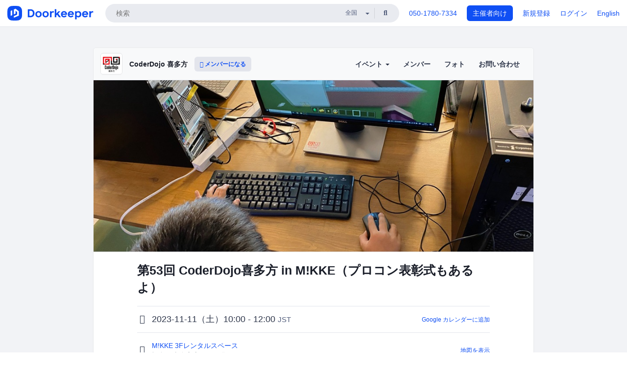

--- FILE ---
content_type: text/html; charset=utf-8
request_url: https://coderdojo-kitakata.doorkeeper.jp/events/165311
body_size: 12628
content:
<!DOCTYPE html>
<html lang='ja'>
<head>
<meta content='text/html;charset=UTF-8' http-equiv='content-type'>
<meta charset='utf-8'>
<meta content='IE=Edge,chrome=1' http-equiv='X-UA-Compatible'>
<meta content='width=device-width,initial-scale=1,maximum-scale=1,user-scalable=no' name='viewport'>
<meta content='telephone=no' name='format-detection'>
<meta content='195702240496602' property='fb:app_id'>
<title>
第53回 CoderDojo喜多方 in M!KKE（プロコン表彰式もあるよ） - CoderDojo 喜多方
 | Doorkeeper
</title>
<link rel="icon" type="image/x-icon" href="https://doorkeeper.jp/assets/favicon-2e40be8f198ee3cb97dccbfbb3959374981ae0164d4f349e1787ff5f4c336af8.ico" />
<link href='https://coderdojo-kitakata.doorkeeper.jp/events/165311' rel='canonical'>
<script type='application/ld+json'>{"@context":"https://schema.org","@type":"Event","name":"第53回 CoderDojo喜多方 in M!KKE（プロコン表彰式もあるよ）","url":"https://coderdojo-kitakata.doorkeeper.jp/events/165311","startDate":"2023-11-11T10:00:00+09:00","endDate":"2023-11-11T12:00:00+09:00","eventAttendanceMode":"https://schema.org/OfflineEventAttendanceMode","description":"# 第53回 CoderDojo喜多方 in M!KKE（プロコン表彰式もあるよ）\r\n\r\n**[デジタル・ノヴァ・アワード2023](https://digital-nova-award.jp/) の表彰式も行います。\r\n受賞者には個別にご連絡いたしますので、ぜひご出席ください。**\r\n\r\n親子でプログラミングを体験しませんか?\r\n初心者大歓迎です。奮ってご参加下さい！\r\n\r\nまた、お知り合...","offers":[{"@type":"Offer","availability":"https://schema.org/SoldOut","price":"0","priceCurrency":"JPY","url":"https://coderdojo-kitakata.doorkeeper.jp/events/165311","availabilityEnds":"2023-11-10T17:00:00+09:00","validFrom":"2023-10-22T18:03:53+09:00"}],"organizer":{"url":"https://coderdojo-kitakata.doorkeeper.jp/","description":"CoderDojo喜多方（きたかた）は、福島県喜多方市を拠点とする小中高校生向け無料プログラミング道場です。\r\n主にScratch、micro:bitを教材とし、子どもたちが主体となってプログラミングで創作できる場所を提供しています。\r\n[https://www.coderdojo-kitakata.com/](https://www.coderdojo-kitakata.com/)","@type":"Organization","name":"CoderDojo 喜多方"},"location":{"@type":"Place","name":"M!KKE 3Fレンタルスペース ","address":" 福島県喜多方市西四ツ谷295"},"image":["https://doorkeeper.jp/rails/active_storage/representations/proxy/eyJfcmFpbHMiOnsibWVzc2FnZSI6IkJBaHBBK0hVQlE9PSIsImV4cCI6bnVsbCwicHVyIjoiYmxvYl9pZCJ9fQ==--6319d48c7e78ea944d5f11694f5c1e5f0fa31e02/eyJfcmFpbHMiOnsibWVzc2FnZSI6IkJBaDdCem9MWm05eWJXRjBTU0lJYW5CbkJqb0dSVlE2RkhKbGMybDZaVjkwYjE5c2FXMXBkRnNIYVFMb0F6QT0iLCJleHAiOm51bGwsInB1ciI6InZhcmlhdGlvbiJ9fQ==--8ce6569ce3b1f779d3cfcdbb6038d926ad4475c7/IMG_8633.jpg"]}</script>
<meta content='第53回 CoderDojo喜多方 in M!KKE（プロコン表彰式もあるよ）' property='og:title'>
<meta content='activity' property='og:type'>
<meta content='https://doorkeeper.jp/rails/active_storage/representations/proxy/eyJfcmFpbHMiOnsibWVzc2FnZSI6IkJBaHBBK0hVQlE9PSIsImV4cCI6bnVsbCwicHVyIjoiYmxvYl9pZCJ9fQ==--6319d48c7e78ea944d5f11694f5c1e5f0fa31e02/eyJfcmFpbHMiOnsibWVzc2FnZSI6IkJBaDdCem9MWm05eWJXRjBTU0lJYW5CbkJqb0dSVlE2RkhKbGMybDZaVjkwYjE5c2FXMXBkRnNIYVFMb0F6QT0iLCJleHAiOm51bGwsInB1ciI6InZhcmlhdGlvbiJ9fQ==--8ce6569ce3b1f779d3cfcdbb6038d926ad4475c7/IMG_8633.jpg' property='og:image'>
<meta content='https://coderdojo-kitakata.doorkeeper.jp/events/165311' property='og:url'>
<meta content='CoderDojo 喜多方' property='og:site_name'>
<meta name="twitter:card" content="summary_large_image">
<meta content='@doorkeeper_jp' name='twitter:site'>
<meta content='2023-11-11（土）10:00 - 12:00 第53回 CoderDojo喜多方 in M!KKE（プロコン表彰式もあるよ）

デジタル・ノヴァ・アワード2023 の表彰式も行います。
受賞者には個別にご連絡いたしますので、ぜひご出席ください。

親子でプログラミングを体験しませんか?
初心者大歓迎です。奮ってご参加下さい！

また、お知り合いにもCoderDojo喜多方を紹介して頂...' name='twitter:description'>
<meta content='2023-11-11（土）10:00 - 12:00 第53回 CoderDojo喜多方 in M!KKE（プロコン表彰式もあるよ）

デジタル・ノヴァ・アワード2023 の表彰式も行います。
受賞者には個別にご連絡いたしますので、ぜひご出席ください。

親子でプログラミングを体験しませんか?
初心者大歓迎です。奮ってご参加下さい！

また、お知り合いにもCoderDojo喜多方を紹介して頂けたら幸いです。

CoderDojoとは

CoderDojo は子供たちのための非営利なプログラミング道場です。
2011年にアイルランドで始まり、現在では世界に2,000ヶ所、日本でも220ヶ所...' property='og:description'>
<meta content='@CoderDojoKTKT' name='twitter:creator'>

<link rel="stylesheet" href="https://doorkeeper.jp/assets/fontawesome-6d53862a62d9076af1e6640213de3ab8114672a22f11aca4a0dd505304dea878.css" media="all" />
<link rel="stylesheet" href="https://doorkeeper.jp/assets/application-a7ca6442b36ff357134ea76775c81570b8873fe6fd80ba91fc22f78c56b3a689.css" media="all" />
<script src="https://doorkeeper.jp/assets/application-1c082e4d4428bb024ff379de01801b67c9e614217f5653cdf1dc3d215a8ac813.js"></script>
<script src="https://doorkeeper.jp/packs/js/app-774bc3e2b960369073bc.js" async="async"></script>
<link rel="stylesheet" href="https://doorkeeper.jp/packs/css/app-5989d222.css" async="async" media="screen" />
<meta name="csrf-param" content="authenticity_token" />
<meta name="csrf-token" content="M4Wp3n02lqxLSPUCDUuqtLPrcTPRY5EjmnmTICRoCI9nWb/z1oZnVrS0l4CPR4gfoUAFQm0NoHUALBXDQJSlBw==" />
<script async src="https://www.googletagmanager.com/gtag/js?id=UA-15834284-1"></script>
<script>
  window.dataLayer = window.dataLayer || [];
  function gtag(){dataLayer.push(arguments);}
  gtag('js', new Date());
  gtag('config', 'UA-15834284-1'); // Universal Analytics property.
 
    gtag('config', 'G-RCGBRG13Y4'); // Google Analytics 4 property.
  
    gtag('event', 'page_view', { 'send_to': 'G-MRQFJCQHBY' });
</script>
<script async='' src='https://www.googletagmanager.com/gtag/js?id=G-RCGBRG13Y4'></script>
<script>
  window.dataLayer = window.dataLayer || []; 
  function gtag(){dataLayer.push(arguments);} 
  gtag('js', new Date()); 
  gtag('config', 'G-RCGBRG13Y4');
</script>
<script>
  (function(w,d,s,l,i) {
    w[l]=w[l]||[];
    w[l].push({'gtm.start': new Date().getTime(),event:'gtm.js'});
    var f=d.getElementsByTagName(s)[0],
    j=d.createElement(s),dl=l!='dataLayer'?'&l='+l:'';
    j.async=true;
    j.src='https://www.googletagmanager.com/gtm.js?id='+i+dl;
    f.parentNode.insertBefore(j,f);
  })(window,document,'script','dataLayer','GTM-PPDS423');
</script>

<link rel="preload" as="style" href="https://glass.io/integration/glass.min.css" onload="this.onload=null;this.rel='stylesheet'" />
<script>
  window.glassApiKey = 'eurZwW4nhD1V8etacAW83Att';
  var s = document.createElement("script");
  s.type = "text/javascript";
  s.async = true;
  s.src = "https://glass.io/integration/glass.min.js";
  function load() {
    Glass.init();
  }
  s.onload = load;
  document.head.appendChild(s);
</script>
<script type="text/javascript">!function(e,t,n){function a(){var e=t.getElementsByTagName("script")[0],n=t.createElement("script");n.type="text/javascript",n.async=!0,n.src="https://beacon-v2.helpscout.net",e.parentNode.insertBefore(n,e)}if(e.Beacon=n=function(t,n,a){e.Beacon.readyQueue.push({method:t,options:n,data:a})},n.readyQueue=[],"complete"===t.readyState)return a();e.attachEvent?e.attachEvent("onload",a):e.addEventListener("load",a,!1)}(window,document,window.Beacon||function(){});</script>
<script type="text/javascript">
  window.Beacon('init', '9329d34b-d6c4-4abc-8115-ed0066b505cb')
</script>

<script>
//<![CDATA[
      (function(e,b){if(!b.__SV){var a,f,i,g;window.mixpanel=b;a=e.createElement("script");
      a.type="text/javascript";a.async=!0;a.src=("https:"===e.location.protocol?"https:":"http:")+
      '//cdn.mxpnl.com/libs/mixpanel-2.2.min.js';f=e.getElementsByTagName("script")[0];
      f.parentNode.insertBefore(a,f);b._i=[];b.init=function(a,e,d){function f(b,h){
      var a=h.split(".");2==a.length&&(b=b[a[0]],h=a[1]);b[h]=function(){b.push([h].concat(
      Array.prototype.slice.call(arguments,0)))}}var c=b;"undefined"!==typeof d?c=b[d]=[]:
      d="mixpanel";c.people=c.people||[];c.toString=function(b){var a="mixpanel";"mixpanel"!==d&&(a+="."+d);
      b||(a+=" (stub)");return a};c.people.toString=function(){return c.toString(1)+".people (stub)"};
      i="disable track track_pageview track_links track_forms register register_once alias unregister identify name_tag set_config people.set people.set_once people.increment people.append people.track_charge people.clear_charges people.delete_user".split(" ");
      for(g=0;g<i.length;g++)f(c,i[g]); b._i.push([a,e,d])};b.__SV=1.2}})(document,window.mixpanel||[]);
      mixpanel.init("2d0a9fadc66f322337b0428d60907db5");

//]]>
</script></head>
<body>
<!-- Google Tag Manager (noscript) -->
<noscript>
<iframe height='0' src='https://www.googletagmanager.com/ns.html?id=GTM-PPDS423' style='display:none;visibility:hidden' width='0'></iframe>
</noscript>
<!-- End Google Tag Manager (noscript) -->

<header class='app-header'>
<div class='app-header-inner'>
<div class='app-header-brand'>
<a class="doorkeeper" href="https://www.doorkeeper.jp/"><img alt="Doorkeeper" src="https://doorkeeper.jp/assets/logo-966182d4b3e6dab86edb746a9f7681769fc3928fc73b2776bbf36e3bc18d2674.svg" /></a>
</div>
<div class='app-header-search'>
<form class="search-form form" role="search" action="https://www.doorkeeper.jp/events" accept-charset="UTF-8" method="get">
<div class='search-compact'>
<div class='search-compact-inner'>
<input type="text" name="q" id="q" value="" class="search-compact-field" placeholder="検索" />
<div class='search-compact-location'>
<select name="prefecture_id" id="prefecture_id" class="search-compact-dropdown"><option value="">全国</option><option value="hokkaido">北海道</option>
<option value="aomori">青森</option>
<option value="iwate">岩手</option>
<option value="miyagi">宮城</option>
<option value="akita">秋田</option>
<option value="yamagata">山形</option>
<option value="fukushima">福島</option>
<option value="ibaraki">茨城</option>
<option value="tochigi">栃木</option>
<option value="gunma">群馬</option>
<option value="saitama">埼玉</option>
<option value="chiba">千葉</option>
<option value="tokyo">東京</option>
<option value="kanagawa">神奈川</option>
<option value="niigata">新潟</option>
<option value="toyama">富山</option>
<option value="ishikawa">石川</option>
<option value="fukui">福井</option>
<option value="yamanashi">山梨</option>
<option value="nagano">長野</option>
<option value="gifu">岐阜</option>
<option value="shizuoka">静岡</option>
<option value="aichi">愛知</option>
<option value="mie">三重</option>
<option value="shiga">滋賀</option>
<option value="kyoto">京都</option>
<option value="osaka">大阪</option>
<option value="hyogo">兵庫</option>
<option value="nara">奈良</option>
<option value="wakayama">和歌山</option>
<option value="tottori">鳥取</option>
<option value="shimane">島根</option>
<option value="okayama">岡山</option>
<option value="hiroshima">広島</option>
<option value="yamaguchi">山口</option>
<option value="tokushima">徳島</option>
<option value="kagawa">香川</option>
<option value="ehime">愛媛</option>
<option value="kochi">高知</option>
<option value="fukuoka">福岡</option>
<option value="saga">佐賀</option>
<option value="nagasaki">長崎</option>
<option value="kumamoto">熊本</option>
<option value="oita">大分</option>
<option value="miyazaki">宮崎</option>
<option value="kagoshima">鹿児島</option>
<option value="okinawa">沖縄</option></select>
</div>
<div class='search-compact-submit'>
<button type="submit" class="search-compact-btn"><i class="fas fa-search"></i></button>
</div>
</div>
</div>
</form>


</div>
<div class='app-header-nav'>
<nav class='app-header-nav-list'>
<div class='app-header-nav-item'><a href="tel:8105017807334">050-1780-7334</a></div>
<div class='app-header-nav-item hidden-xxs'><a class="btn btn-primary btn-block" href="https://www.doorkeeper.jp/organizers?locale=ja">主催者向け</a></div>
<div class='app-header-nav-item hidden-xxs'><a href="https://manage.doorkeeper.jp/user/sign_up?continue=https%3A%2F%2Fcoderdojo-kitakata.doorkeeper.jp%2Fevents%2F165311">新規登録</a></div>
<div class='app-header-nav-item'><a href="https://manage.doorkeeper.jp/user/sign_in?continue=https%3A%2F%2Fcoderdojo-kitakata.doorkeeper.jp%2Fevents%2F165311">ログイン</a></div>
<div class='app-header-nav-item hidden-xxs'><a rel="nofollow" href="https://coderdojo-kitakata.doorkeeper.jp/events/165311?locale=en&amp;switch_locale=true">English</a></div>
<div class='app-header-search-mobile' style='margin-right: 0; margin-left: 20px;'>
<button id='mobile-search-btn'>
<i class="fas fa-search search-icon"></i>
<i class="fas fa-times close-icon"></i>
</button>
</div>
</nav>
</div>
</div>
</header>


<div class='content client-full-width'>
<div class='client-container'>
<div class='community-page'>
<div class='community-header'>
<div class='community-header-inner'>
<div class='community-header-info'>
<div class='community-profile-picture'>
<a href="/"><img alt="CoderDojo 喜多方" src="https://doorkeeper.jp/rails/active_storage/representations/proxy/eyJfcmFpbHMiOnsibWVzc2FnZSI6IkJBaHBBejE0QVE9PSIsImV4cCI6bnVsbCwicHVyIjoiYmxvYl9pZCJ9fQ==--6262e60adf8899cbab349419d6441cd2617280c9/eyJfcmFpbHMiOnsibWVzc2FnZSI6IkJBaDdCem9MWm05eWJXRjBTU0lJY0c1bkJqb0dSVlE2RTNKbGMybDZaVjloYm1SZmNHRmtXd2RwQWNocEFjZz0iLCJleHAiOm51bGwsInB1ciI6InZhcmlhdGlvbiJ9fQ==--e0e57e8ab7f02a9e57804bb53ef80c2bdc861848/CoderDojo%E5%96%9C%E5%A4%9A%E6%96%B9%E3%83%AD%E3%82%B3%E3%82%99%E6%A1%88-%E6%9C%80%E7%B5%82.png" /></a>
</div>
<h4 class='community-title'>
<a href="/">CoderDojo 喜多方</a>
</h4>
<a class='visible-sm visible-xs btn btn-add-community' data-toggle='collapse' href='#community-nav'>
<i class="fas fa-bars"></i>
</a>
<a class="btn btn-sm btn-add-community hidden-sm hidden-xs" href="/member/new"><i class="fas fa-plus"></i> メンバーになる</a>
</div>
<ul class='community-nav collapse' id='community-nav'>
<li class='community-nav-item visible-sm visible-xs'>
<a class="community-nav-link" href="/member/new">メンバーになる</a>
</li>
<li class='community-nav-item hidden-xs hidden-sm'>
<div class='dropdown'>
<a class='dropdown-toggle community-nav-link' data-toggle='dropdown' href='#' id='eventsDropdown'>
イベント
<span class='caret'></span>
</a>
<ul class='dropdown-menu'>
<li><a class="community-nav-link" href="/events/upcoming">開催予定イベント</a></li>
<li><a class="community-nav-link" href="/events/past">過去のイベント</a></li>
</ul>
</div>
</li>
<li class='visible-xs visible-sm community-nav-item'><a class="community-nav-link" href="/events/upcoming">開催予定イベント</a></li>
<li class='visible-xs visible-sm community-nav-item'><a class="community-nav-link" href="/events/past">過去のイベント</a></li>
<li class='community-nav-item'>
<a class="community-nav-link" href="/members">メンバー</a>
</li>
<li class='community-nav-item'>
<a class="community-nav-link" href="/photos">フォト</a>
</li>
<li class='community-nav-item'>
<a class="community-nav-link" href="/contact/new?event_id=165311">お問い合わせ
</a></li>
</ul>
</div>
</div>


<div class='community-content'>
<div class="community-content-banner-top"><img class="event-banner-image" src="https://doorkeeper.jp/rails/active_storage/representations/proxy/eyJfcmFpbHMiOnsibWVzc2FnZSI6IkJBaHBBK0hVQlE9PSIsImV4cCI6bnVsbCwicHVyIjoiYmxvYl9pZCJ9fQ==--6319d48c7e78ea944d5f11694f5c1e5f0fa31e02/eyJfcmFpbHMiOnsibWVzc2FnZSI6IkJBaDdCem9MWm05eWJXRjBTU0lJYW5CbkJqb0dSVlE2RkhKbGMybDZaVjkwYjE5c2FXMXBkRnNIYVFMb0F6QT0iLCJleHAiOm51bGwsInB1ciI6InZhcmlhdGlvbiJ9fQ==--8ce6569ce3b1f779d3cfcdbb6038d926ad4475c7/IMG_8633.jpg" /></div>
<div class='community-container community-content-title-wrap'>
<h1 class='community-content-title'>第53回 CoderDojo喜多方 in M!KKE（プロコン表彰式もあるよ）</h1>
<div class='community-event-info-wrap'>
<div class='community-event-info-label'>
<i class="far fa-clock"></i>
</div>
<div class='community-event-info-content'>
<date class='community-event-info-date'>
2023-11-11（土）10:00 - 12:00
<small class='text-muted'>JST</small>
</date>
<div class='community-event-info-action'><a href="https://www.google.com/calendar/event?action=TEMPLATE&amp;text=%E7%AC%AC53%E5%9B%9E+CoderDojo%E5%96%9C%E5%A4%9A%E6%96%B9+in+M%21KKE%EF%BC%88%E3%83%97%E3%83%AD%E3%82%B3%E3%83%B3%E8%A1%A8%E5%BD%B0%E5%BC%8F%E3%82%82%E3%81%82%E3%82%8B%E3%82%88%EF%BC%89&amp;details=https%3A%2F%2Fcoderdojo-kitakata.doorkeeper.jp%2Fevents%2F165311&amp;dates=20231111T010000Z%2F20231111T030000Z&amp;location=+%E7%A6%8F%E5%B3%B6%E7%9C%8C%E5%96%9C%E5%A4%9A%E6%96%B9%E5%B8%82%E8%A5%BF%E5%9B%9B%E3%83%84%E8%B0%B7295&amp;trp=true&amp;sprop=website:https%3A%2F%2Fcoderdojo-kitakata.doorkeeper.jp%2F&amp;sprop=name:CoderDojo+%E5%96%9C%E5%A4%9A%E6%96%B9+%28Doorkeeper%29">Google カレンダーに追加</a></div>
</div>
</div>
<div class='community-event-info-wrap'>
<div class='community-event-info-label'>
<i class="fas fa-map-marker-alt"></i>
</div>
<div class='community-event-info-content'>
<div>
<p class='community-event-venue-name'>
<a href="https://mikke-kitakata.com/">M!KKE 3Fレンタルスペース 
<i class="fas fa-external-link"></i>
</a></p>
<p class='community-event-venue-map'>
<span> 福島県喜多方市西四ツ谷295</span>
</p>
</div>
<div class='community-event-info-action'><a href="#google-map">地図を表示</a></div>
</div>
</div>
</div>
<div class='community-container'>
<div class='community-event-ticket'>

<div class='client-event-ticket single-ticket'>
<span class='btn btn-default btn-block disabled'>申し込む</span>
<div class='text-center' style='margin-top: 10px;'>
<p>申し込み受付は終了しました</p>
<p><a href="/member/new">今後イベント情報を受け取る</a></p>
</div>


<div class='text-center' style='margin-top: 20px'>
参加費無料
</div>


</div>
</div>
<div class='community-event-participants'>
<div class='community-section-title-wrap'>
<h4 class='community-section-title'>4人の参加者</h4>
<a class="participant-to-full-list community-section-title-push" href="/events/165311/participants">すべて見る
</a></div>
<div class='member-list member-list-inline'>
<div class='member-list-item'>
<a class="member" href="https://www.doorkeeper.jp/users/ay0c19s9b0nmnwpsl8g3379qmnglss"><div class='badge-wrap'>
<img class="user-avatar lazy" data-src="https://secure.gravatar.com/avatar/4fc386f75ea93210027fbd35e209b7e0?d=mm&amp;s=400" src="[data-uri]" width="50" height="50" />
</div>
<div class='member-body'>
<div class='member-name'>
<span>山寺 雪</span>
</div>
</div>
</a></div>
<div class='member-list-item'>
<a class="member" href="https://www.doorkeeper.jp/users/xjzcbs6b5rso5whz9jaxz2eh93bik9"><div class='badge-wrap'>
<img class="user-avatar lazy" data-src="https://secure.gravatar.com/avatar/c013e3ba6e316c4623b1bcbc0b343592?d=mm&amp;s=400" src="[data-uri]" width="50" height="50" />
</div>
<div class='member-body'>
<div class='member-name'>
<span>Truong Cong Khai</span>
</div>
</div>
</a></div>

<div class='member-list-item'>
<div class='member'>
<div class='user-avatar' style='flex: 0; margin-right:0'></div>
<div class='member-body'>
<div class='text-center text-muted'>2人のアカウント非公開の参加者</div>
</div>
</div>
</div>

</div>

</div>
</div>
<div class='community-container community-event-description'>
<h4 class='community-section-title'>詳細</h4>
<div class='processed-markdown'><h1>第53回 CoderDojo喜多方 in M!KKE（プロコン表彰式もあるよ）</h1>

<p><strong><a href="https://digital-nova-award.jp/" rel="nofollow">デジタル・ノヴァ・アワード2023</a> の表彰式も行います。<br>
受賞者には個別にご連絡いたしますので、ぜひご出席ください。</strong></p>

<p>親子でプログラミングを体験しませんか?<br>
初心者大歓迎です。奮ってご参加下さい！</p>

<p>また、お知り合いにもCoderDojo喜多方を紹介して頂けたら幸いです。</p>

<h1>CoderDojoとは</h1>

<p>CoderDojo は子供たちのための非営利なプログラミング道場です。<br>
2011年にアイルランドで始まり、現在では世界に2,000ヶ所、日本でも220ヶ所以上の道場が定期的に開催されています。</p>

<ul>
<li>参加するにはノートパソコンが必要です</li>
<li>参加申し込み手続きは、必ず保護者の方が行なってください</li>
<li>小学生は必ず保護者の方と一緒に参加してください</li>
</ul>

<p>CoderDojo喜多方については、下記リンクをご参照下さい。<br>
<a href="https://www.coderdojo-kitakata.com/pages/2107496/about" rel="nofollow">CoderDojoとは | CoderDojo喜多方</a></p>

<h1>当日の流れ</h1>

<table><thead>
<tr>
<th>時間</th>
<th>内容</th>
</tr>
</thead><tbody>
<tr>
<td><strong>09:30</strong></td>
<td><strong>みんなで会場準備</strong></td>
</tr>
<tr>
<td>10:00</td>
<td>開始の挨拶、簡単な自己紹介</td>
</tr>
<tr>
<td>10:10</td>
<td>プログラミング時間 (約80分)</td>
</tr>
<tr>
<td>11:30</td>
<td>発表会 (希望者)</td>
</tr>
<tr>
<td>11:45</td>
<td>写真撮影</td>
</tr>
<tr>
<td>11:50</td>
<td>後片付け、解散</td>
</tr>
</tbody></table>

<h1>保護者様へ</h1>

<ul>
<li>12歳以下のお子様の参加は保護者の同伴をお願いします</li>
<li>スタッフやメンターとしてのお手伝いの申し出は大歓迎です！</li>
<li>イベントレポートのため活動の様子を写真撮影しております。ご理解・ご協力をお願いします</li>
</ul>

<h1>ご用意していただくもの</h1>

<ul>
<li>ノートPC（Wi-Fi接続できるもの）</li>
<li>マウス（あれば便利です</li>
</ul>

<h1>貸出品</h1>

<ul>
<li>ノートPC x 7台</li>
<li>Raspberry Pi x 3台</li>
<li>半田ごてなど電子工作教材</li>
</ul>

<h1>参加対象者</h1>

<ul>
<li>小学3年生〜高校3年生（小学生以下は保護者の同伴が必要）</li>
</ul>

<p>プログラミング未経験でも大歓迎です。</p>

<h1>参加費</h1>

<ul>
<li>無料</li>
</ul>

<h1>ボランティア、メンター参加希望者の方へ</h1>

<p>大歓迎です！ 主催者までご連絡下さい。</p>

<h1>寄付について</h1>

<p>CoderDojo喜多方はボランティア有志によって運営されています。運営が継続できるよう、会場費用その他運営にかかる費用をサポートして頂ければ幸いです。<br>
会場に募金箱を用意しておきますので、皆様のご理解とご協力のほどよろしくお願い致します。</p>

<p><a href="https://www.coderdojo-kitakata.com/pages/2106697/contribute" rel="nofollow">支援のお願い | CoderDojo喜多方</a></p>

<h1>スポンサー</h1>

<div class="row justify-content-start no-gutters" style="margin-bottom:15px">
  <div class="col-xs-3"><a href="https://mikke-kitakata.com/" rel="nofollow"><img src="https://mikke-kitakata.com/wp-content/uploads/2021/12/footer.png" alt="喜多方 カフェMIKKE" class="lazyload"></a></div>
  <div class="col-xs-9"><b><a href="https://mikke-kitakata.com/" rel="nofollow">喜多方 カフェMIKKE</a></b>
    <br><br>
    本格イタリアンが食べられるカフェMIKKE様に会場をご提供いただいております。
  </div>
</div>

<div class="row justify-content-start no-gutters" style="margin-bottom:15px">
  <div class="col-xs-3"><a href="https://flyby.jp/" rel="nofollow"><img src="https://decadojo.fukushima-coderdojo.com/assets/images/logo-sponsor/logo-flyby.png" alt="空撮・ICT教育・DX支援の合同会社フライバイ" class="lazyload"></a></div>
  <div class="col-xs-9"><b><a href="https://flyby.jp/" rel="nofollow">合同会社フライバイ</a></b>
    <br><br>
    福島県喜多方市を拠点にドローン空撮・ICT人材教育・中小企業様DX支援を行なっております。
  </div>
</div>

<div class="row justify-content-start no-gutters" style="margin-bottom:15px">
  <div class="col-xs-3"><a href="https://www.imagerain.com/" rel="nofollow"><img src="https://decadojo.fukushima-coderdojo.com/assets/images/logo-sponsor/logo-imagerain.png" alt="株式会社イメージレインロゴ" class="lazyload"></a></div>
  <div class="col-xs-9"><b><a href="https://www.imagerain.com/" rel="nofollow">株式会社イメージレイン</a></b>
    <br><br>
    WEBデザイナー、動画クリエイター
  </div>
</div>

<div class="row justify-content-start no-gutters">
  <div class="col-xs-3"><a href="https://yasslab.jp/" rel="nofollow"><img src="https://yasslab.jp/img/logos/500x500.png" alt="YassLab 株式会社" class="lazyload"></a></div>
  <div class="col-xs-9"><b><a href="https://yasslab.jp/" rel="nofollow">YassLab 株式会社</a></b>
    <br><br>
    本イベントページは学びを支援する <a href="https://yasslab.jp/" rel="nofollow">YassLab 株式会社</a>が提供しております。詳細はコミュニティ運営者向け資料『<a href="https://yasslab.jp/ja/doorkeeper/" rel="nofollow">Doorkeeper スポンサーシップ</a>』をご参照ください。
  </div>
</div>
</div>
<div class='btn-group' style='margin-top: 2em;'>
<a class="btn btn-subtle btn-sm" data-click-track="Share event" data-click-track-properties="{&quot;network&quot;:&quot;facebook&quot;,&quot;location&quot;:&quot;event_page&quot;}" href="https://www.facebook.com/dialog/share?app_id=195702240496602&amp;display=page&amp;href=https%3A%2F%2Fcoderdojo-kitakata.doorkeeper.jp%2Fevents%2F165311&amp;redirect_uri=https%3A%2F%2Fmanage.doorkeeper.jp%2Fgroups%2Fcoderdojo-kitakata%2Fevents%2F165311"><i class="fab fa-facebook"></i> シェア</a>
<a class="btn btn-subtle btn-sm" target="_blank" data-click-track="Share event" data-click-track-properties="{&quot;network&quot;:&quot;twitter&quot;,&quot;location&quot;:&quot;event_page&quot;}" href="https://twitter.com/intent/tweet?hashtags=CoderDojo+%23%E5%96%9C%E5%A4%9A%E6%96%B9&amp;related=doorkeeper_jp%3A%E3%82%A4%E3%83%99%E3%83%B3%E3%83%88%E3%83%BB%E3%82%B3%E3%83%9F%E3%83%A5%E3%83%8B%E3%83%86%E3%82%A3%E9%81%8B%E5%96%B6&amp;text=%E7%AC%AC53%E5%9B%9E+CoderDojo%E5%96%9C%E5%A4%9A%E6%96%B9+in+M%21KKE%EF%BC%88%E3%83%97%E3%83%AD%E3%82%B3%E3%83%B3%E8%A1%A8%E5%BD%B0%E5%BC%8F%E3%82%82%E3%81%82%E3%82%8B%E3%82%88%EF%BC%89&amp;url=https%3A%2F%2Fcoderdojo-kitakata.doorkeeper.jp%2Fevents%2F165311&amp;via=CoderDojoKTKT"><i class="fab fa-twitter"></i> ツイート</a>
</div>
<div id='comments'><a href="/events/165311/comments">コメント</a></div>
</div>
<div id='google-map'><iframe src="https://www.google.com/maps/embed/v1/place?key=AIzaSyBYcD12d9VzahPvojgYz9Zc9EN2rmumnFY&amp;language=ja&amp;q=M%21KKE+3F%E3%83%AC%E3%83%B3%E3%82%BF%E3%83%AB%E3%82%B9%E3%83%9A%E3%83%BC%E3%82%B9+%2C+%E7%A6%8F%E5%B3%B6%E7%9C%8C%E5%96%9C%E5%A4%9A%E6%96%B9%E5%B8%82%E8%A5%BF%E5%9B%9B%E3%83%84%E8%B0%B7295" height="360" width="100%" frameborder="0" style="border:0"></iframe></div>

<div class='community-event-about'>
<div class='community-container'>
<h4 class='community-section-title'>
コミュニティについて
</h4>
<div class='community-event-about-wrap'>
<div class='community-profile-picture large'>
<a href="/"><img alt="CoderDojo 喜多方" src="https://doorkeeper.jp/rails/active_storage/representations/proxy/eyJfcmFpbHMiOnsibWVzc2FnZSI6IkJBaHBBejE0QVE9PSIsImV4cCI6bnVsbCwicHVyIjoiYmxvYl9pZCJ9fQ==--6262e60adf8899cbab349419d6441cd2617280c9/eyJfcmFpbHMiOnsibWVzc2FnZSI6IkJBaDdCem9MWm05eWJXRjBTU0lJY0c1bkJqb0dSVlE2RTNKbGMybDZaVjloYm1SZmNHRmtXd2RwQWNocEFjZz0iLCJleHAiOm51bGwsInB1ciI6InZhcmlhdGlvbiJ9fQ==--e0e57e8ab7f02a9e57804bb53ef80c2bdc861848/CoderDojo%E5%96%9C%E5%A4%9A%E6%96%B9%E3%83%AD%E3%82%B3%E3%82%99%E6%A1%88-%E6%9C%80%E7%B5%82.png" /></a>
</div>
<div class='community-profile-info'>
<h3 class='community-title'>
CoderDojo 喜多方
</h3>
<div class='community-metadata-group'>
<ul class='community-metadata-list'>
<li class='community-metadata-list-item'>
<a class="label community-members-count" href="/members">95人</a>
</li>
<li class='community-metadata-list-item'>
<a class="label label-link" href="https://www.doorkeeper.jp/prefectures/fukushima">福島</a>
</li>
<li class='community-metadata-list-item'>
<a class="label label-link" href="https://www.doorkeeper.jp/topics/kids">キッズ</a>
</li>
<li class='community-metadata-list-item'>
<a class="label label-link" href="https://www.doorkeeper.jp/topics/scratch">Scratch</a>
</li>
<li class='community-metadata-list-item'>
<a class="label label-link" href="https://www.doorkeeper.jp/topics/programming-for-kids">子供向けプログラミング</a>
</li>
<li class='community-metadata-list-item'>
<a class="label label-link" href="https://www.doorkeeper.jp/topics/child-education">幼児教育・子供の教育</a>
</li>
</ul>
</div>
<p class='community-description'>
CoderDojo喜多方（きたかた）は、福島県喜多方市を拠点とする小中高校生向け無料プログラミング道場です。
主にScratch、micro:bitを教材とし、子どもたちが主体となってプログラミングで創作できる場所を提供しています。
https://www.coderdojo-kitakata.com/
</p>
<a class="btn btn-primary" href="/member/new"><i class="fas fa-plus"></i>
メンバーになる
</a></div>
</div>
</div>
</div>


</div>
</div>
</div>
</div>

<footer class='app-footer compact-footer'>
<div class='app-footer-inner'>
<div class='app-footer-block'>
<ul>
<li><a href="/contact/new?event_id=165311">主催者にお問い合わせ</a></li>
<li><a href="https://support.doorkeeper.jp/collection/5-collection">ヘルプ</a></li>
<li><a href="https://www.doorkeeper.jp/terms">利用規約</a></li>
<li><a href="https://www.doorkeeper.jp/privacy">プライバシーポリシー</a></li>
<li><a href="https://www.doorkeeper.jp/report_copyright_infringment">著作権侵害の報告について</a></li>
<li><a rel="nofollow" href="?locale=en&amp;switch_locale=true">English</a></li>
</ul>
Powered by
<a href="https://www.doorkeeper.jp/">Doorkeeper</a>
</div>
</div>
</footer>

<div id='jstemplates'></div>

<div class='modal fade' id='modal_overlay' role='dialog' tabindex='-1'>
<div class='modal-dialog'>
<div class='modal-content'>
<div class='unloaded-state'>
<div class="modal-header"><button type="button" class="close" data-dismiss="modal" aria-label="Close"><span aria-hidden="true">&times;</span></button><h4 class="modal-title">送信中...</h4></div>
<div class='modal-body'>
<div class='text-center'>
<i class="fas fa-sync fa-spin fa-4x"></i>
</div>
</div>
<div class='modal-footer'>
<a class='btn btn-default' data-dismiss='modal' href='#'>閉じる</a>
</div>
</div>
<div class='loaded-state'></div>
</div>
</div>
</div>

<script>
  mixpanel.register_once({
    'First URL': 'https://coderdojo-kitakata.doorkeeper.jp/events/165311'
  });
</script>
<script>
//<![CDATA[
mixpanel.track("Public Event Page", {"locale":"ja","user_signed_in":false,"group_subdomain":"coderdojo-kitakata","group_id":9790,"event_id":165311,"published":true,"title_length":39,"description_length":3126,"banner_present":true,"show_members":true,"registered_count":4,"event_full":false,"show_map":true,"venue_name_length":17,"address_length":15});
//]]>
</script></body>
</html>



--- FILE ---
content_type: text/html; charset=utf-8
request_url: https://coderdojo-kitakata.doorkeeper.jp/events/165311/comments?hide_layout=true
body_size: 844
content:
<h4 class='community-section-title'>コメント</h4>
<div class='comment-input' id='root-comment-input'><div class='comment-alert'>
<a class="btn btn-primary" href="https://manage.doorkeeper.jp/user/sign_in?continue=https%3A%2F%2Fcoderdojo-kitakata.doorkeeper.jp%2Fevents%2F165311">ログイン</a>
<div class='text-muted'>コメントするにはログインする必要があります。</div>
</div>
</div>
<div class='comments'></div>
